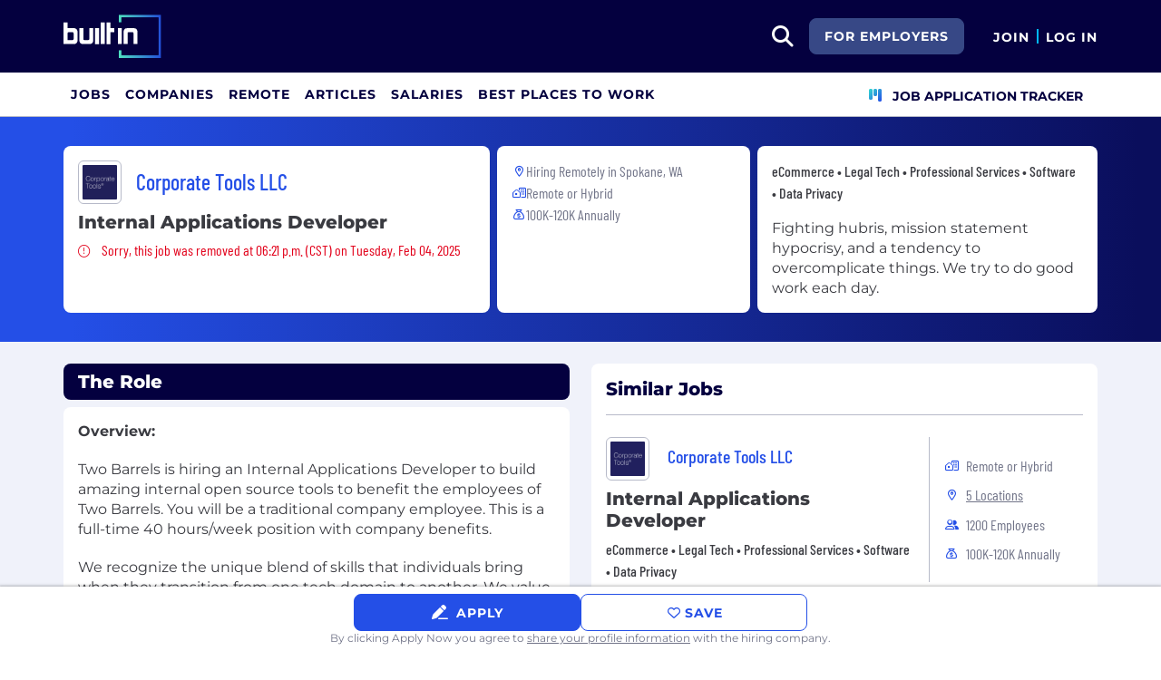

--- FILE ---
content_type: text/html; charset=utf-8
request_url: https://builtin.com/job/internal-applications-developer/2012542
body_size: 17548
content:

<!DOCTYPE html>
<html lang="en">
<head>
    <meta charset="utf-8"/>
    <meta name="viewport" content="width=device-width, initial-scale=1.0"/>
    <meta name="description" content="Corporate Tools LLC is hiring for a Remote Internal Applications Developer in Spokane, WA, USA. Find more details about the job and how to apply at Built In."/>
        <meta name="robots" content="index, follow"/>
    <title>Internal Applications Developer - Corporate Tools LLC | Built In</title>
    <link rel="icon" type="image/x-icon" href="https://static.builtin.com/dist/images/favicon.png">
        <link rel="canonical" href="https://builtin.com/job/internal-applications-developer/2012542"/>
    <link rel="dns-prefetch" href="https://www.googletagmanager.com/">
    <link rel="preload" href="https://static.builtin.com/dist/fonts/barlow-condensed-v12-latin-regular.woff2" as="font"
          type="font/woff2" crossorigin>
    <link rel="preload" href="https://static.builtin.com/dist/fonts/montserrat-v25-latin-regular.woff2" as="font"
          type="font/woff2" crossorigin>
    <link rel="stylesheet" href="https://static.builtin.com/jobs/css/main.bundle.e38a6ce7f690b096f9d6.css">
    <script>
        (function (w, d, s, l, i) {
            w[l] = w[l] || [];
            w[l].push({
                'gtm.start':
                    new Date().getTime(), event: 'gtm.js'
            });
            var f = d.getElementsByTagName(s)[0],
                j = d.createElement(s), dl = l != 'dataLayer' ? '&l=' + l : '';
            j.async = true;
            j.src =
                'https://www.googletagmanager.com/gtm.js?id=' + i + dl;
            f.parentNode.insertBefore(j, f);
        })(window, document, 'script', 'dataLayer', 'GTM-M7NGJ28');
    </script>
    
    <link rel="stylesheet" href="https://static.builtin.com/dist/blaze/blaze.css" media="print"
          onload="this.media='all'">
        <script type="application/ld&#x2B;json">
            {
              "@context": "https://schema.org",
              "@graph": [{"EducationRequirements":{"@type":"EducationalOccupationalCredential","credentialCategory":"Bachelor Degree","@context":"https://schema.org"},"@type":"JobPosting","title":"Internal Applications Developer","description":"<p><b>Overview:</b><br>Two Barrels is hiring an Internal Applications Developer to build amazing internal open source tools to benefit the employees of Two Barrels. You will be a traditional company employee. This is a full-time 40 hours/week position with company benefits.<br>We recognize the unique blend of skills that individuals bring when they transition from one tech domain to another. We value the depth and breadth of knowledge that comes from starting in IT and moving into software development. Such individuals often bring a holistic approach to technology, understanding not just the code but the infrastructure it runs on. We are on the lookout for such an individual to join our dynamic team and help us bridge the worlds of IT and software development.<br>This is a remote or work-wherever-you-want position. Of course, we'd prefer you be around Spokane, Salt Lake, or Austin to have a hub based out of one of our three main offices, but we're open to good talent anywhere in the US.<br><b>Location:</b><br>Remote | Spokane - Austin - SLC | <br><b>Duration:</b><br>Full Time <br><b>Wage:</b><br>$100,000 - $120,000/year <br><b>Responsibilities:</b><br>\n</p><ul>\n<li>Develop and design robust and scalable software solutions using Python and/or Go, with Django or similar</li>\n<li>Take ownership of projects from conception to deployment, ensuring timely delivery and meeting the specified requirements</li>\n<li>Work closely with cross-functional teams, including IT, product management, and other software teams, to ensure seamless integration and alignment with business objectives</li>\n<li>Stay updated with the latest industry trends, technologies, and best practices to bring innovative solutions to the table</li>\n<li>Leverage your IT background to troubleshoot, diagnose, and resolve complex technical issues using software</li>\n<li>Ensure code quality, perform code reviews, and write unit tests to validate functionality against requirements</li>\n<li>Create comprehensive documentation for software designs, technical specifications, and user manuals</li>\n</ul>\n<p> <br><b>Minimum Qualifications:</b><br>\n</p><ul>\n<li>Bachelor's degree in Computer Science, Information Technology, related field or equivalent experience</li>\n<li>Proven experience as a Software Developer, with a strong background in IT</li>\n<li>Proficiency in Python, Ruby and/or Go</li>\n<li>Ability to take on diverse projects and deliver innovative solutions</li>\n<li>Excellent problem-solving skills and a keen eye for detail</li>\n<li>Ability to work on projects solo or with a team</li>\n<li>Strong communication and collaboration skills</li>\n</ul>\n<p> <br><b>Preferred Qualifications:</b><br>\n</p><ul>\n<li>Experience with multiple programming languages outside of Python, Ruby, and Go</li>\n<li>Strong product management skills to self-manage your tasks</li>\n<li>Professional experience working in an Agile environment</li>\n<li>Linux programming experience</li>\n</ul>\n<p> <br><b>Why you might like this job:</b><br>You have worked in IT for a while and have realized that you really like coding, and that you can build some cool tools. You have pushed yourself to build crazy, and sometimes maybe even dumb tools just to see what they can do. You want to work in an environment where you get to do your work without your manager constantly looking over your shoulder. You get to be the even-keeled, go with the flow person that you want to be; you don't need to change your personality just to be at work.<br><b>#BI-Remote</b><br><b>Benefits:</b><br>\n</p><ul>\n<li> Great Wage &amp; Success Meetings with your manager </li>\n<li> Work From Home comfort package &amp; company provided equipment </li>\n<li> 22 days paid time off annually, PLUS 4 paid holidays </li>\n<li> 4% 401k employer matching through Fidelity </li>\n<li> 100% employer-paid medical, dental and vision for employees </li>\n<li> Maternity and Paternity Leave </li>\n<li> Flexible hours </li>\n<li> Coffee shop next door </li>\n<li> Crappy parking? Oh, I mean a cool downtown location for easy public transportation options...</li>\n</ul>\n","directApply":false,"jobLocationType":"TELECOMMUTE","identifier":{"@type":"PropertyValue","name":"Two Barrels LLC","value":"3132304"},"baseSalary":{"@type":"MonetaryAmount","currency":"USD","value":{"@type":"QuantitativeValue","minValue":100000,"maxValue":120000,"unitText":"YEAR"}},"datePosted":"2025-01-23","employmentType":"INTERN","applicantLocationRequirements":{"@type":"Country","name":"USA"},"hiringOrganization":{"@type":"Organization","name":"Two Barrels LLC","sameAs":"https://builtin.com/company/two-barrels-llc","logo":{"@type":"ImageObject","url":"https://builtin.com/sites/www.builtin.com/files/2022-03/2B-circle-black.png","representativeOfPage":true}},"industry":["eCommerce","Legal Tech","Professional Services","Software","Data Privacy"],"jobBenefits":"401(K), 401(K) matching, Company-sponsored outings, Company sponsored family events, Customized development tracks, Dental insurance, Disability insurance, Flexible work schedule, Generous parental leave, Generous PTO, Health insurance, Open door policy, Life insurance, Mean gender pay gap below 10%, Open office floor plan, Paid holidays, Paid industry certifications, Paid sick days, Onsite office parking, Pet insurance, Promote from within, Relocation assistance, Remote work program, Sabbatical, Free snacks and drinks, Team based strategic planning, OKR operational model, Continuing education available during work hours, Unlimited vacation policy, Vision insurance, Mental health benefits, Home-office stipend for remote employees, Hiring practices that promote diversity","jobLocation":{"@type":"Place","address":{"@type":"PostalAddress","addressCountry":"USA","addressLocality":"Spokane","addressRegion":"Washington","postalCode":"99201","streetAddress":"522 W Riverside Ave"},"geo":{"@type":"GeoCoordinates","latitude":47.65726,"longitude":-117.41162}},"validThrough":"2025-02-04T18:21:39+00:00"}]
    }
        </script>

</head>
<body>
<noscript>
    <iframe src="https://www.googletagmanager.com/ns.html?id=GTM-M7NGJ28" height="0" width="0"
            style="display:none;visibility:hidden"></iframe>
</noscript>
    <div id="g_id_onload" data-client_id="941473408521-r82mlse6rh2ar9loff8bgnbqtbp6inrs.apps.googleusercontent.com" data-login_uri="https://accounts.builtin.com/External/OneTap" data-new_user_return_url="https://builtin.com/auth/login?destination=%2Fjob%2Finternal-applications-developer%2F2012542" data-existing_user_return_url="https://builtin.com/auth/login?destination=%2Fjob%2Finternal-applications-developer%2F2012542" data-auto_select="true" data-prompt_parent_id="g_id_onload" style="position: absolute; top: 150px; right: 410px; width: 0; height: 0; z-index: 1001"><div><script src="https://accounts.google.com/gsi/client" async defer></script></div></div>
<header class="header sticky-top">
    <div id="international-header" class="bg-app-primary text-white nav-height d-flex align-items-center" data-site-id="9" data-external-api="https://api.builtin.com"><div class="container d-flex justify-content-between"><div class="d-flex align-items-center"><a href="/"><img class="d-block d-lg-none" src="https://static.builtin.com/dist/images/bi-header-logo.svg" height="32" width="71" alt="Built In Logo" />
                <img class="d-none d-lg-block" src="https://static.builtin.com/dist/images/bi-header-logo.svg" height="48" width="108" alt="Built In Logo" /></a></div>
        <div class="d-flex"><div class="search me-sm" x-data="headerSearch()"><button id="header-search-dropdown" type="button" class="btn h-100 p-xs p-md-sm" data-bs-toggle="dropdown" aria-expanded="false" data-bs-offset="0,0" data-bs-auto-close="outside" aria-label="search button"><i class="fa-solid fa-magnifying-glass fs-md fs-lg-2xl text-white"></i></button>
    <div class="dropdown-menu"><div class="input-group mb-md px-md"><span class="input-group-text bg-white"><i class="fa-solid fa-magnifying-glass fs-xl text-midnight"></i></span>
            <input autofocus type="text" id="header-search-input" name="search jobs input" class="form-control border-start-0" x-model="searchTerm" x-on:input.debounce.100ms="updateCompanies()" x-on:keydown.enter="goToJobSearch" placeholder="Search"></div>
        <div class="bg-gray-01-highlight px-md mb-md"><a :href="jobSearchUrl" x-text="searchTerm + ' In Jobs'"></a></div>
        <template x-for="company in companies"><a :href="company.alias" class="text-decoration-none"><div class="mb-md"><div class="d-flex align-items-center bg-gray-01 mx-md rounded-1 px-md py-sm"><div class="rounded-circle bg-white h-4xl w-4xl d-flex align-items-center justify-content-center" style="flex-basis: auto"><img class="object-fit-contain" loading="lazy" width="42" height="42" alt="Company Photo" :src="company.logo"></div>
                        <div class="ms-lg fill-even"><div x-text="company.title" class="text-midnight fw-semibold"></div>
                            <div x-text="company.industries" class="font-montserrat-button text-uppercase fs-xs"></div></div></div></div></a></template>
        <template x-if="searchTerm.length &gt; 0 &amp;&amp; companies.length === 0"><a class="text-decoration-none" href="/node/add/company"><div class="border border-gray-02 d-flex gap-lg p-md m-md rounded-1 align-items-center"><div class="bg-gray-01 rounded-circle h-4xl w-4xl d-flex align-items-center justify-content-center"><i class="fa-thin fa-rocket-launch fs-2xl"></i></div>
                    <div><div class="fs-xl mb-sm text-midnight fw-semibold">Can't find your company?</div>
                        <div class="fs-sm">Create a company profile.</div></div></div></a></template>
        <div class="d-flex justify-content-center"><a class="d-flex align-items-center" href="/jobs">View All Jobs</a></div></div></div>
            <div class="my-auto me-md d-none d-lg-inline"><a id="for-employers-button" href="https://employers.builtin.com?utm_medium=BIReferral&amp;utm_source=foremployers" target="_blank" class="btn btn-secondary text-white btn-lg me-md fw-bold fs-sm text-uppercase" role="button" aria-disabled="true">
                For Employers
            </a></div><div class="d-flex"><div class="my-auto d-block"><a href="/auth/signup?destination=%2fjob%2finternal-applications-developer%2f2012542" type="button" id="join" class="btn border-0 p-0 text-white fw-bold text-uppercase fs-sm special-link">
                                Join
                            </a></div>
                        <span class="my-auto h-md mx-sm border border-cyan d-block"></span>
                        <div class="my-auto"><a href="/auth/login?destination=%2fjob%2finternal-applications-developer%2f2012542" type="button" id="login" class="btn border-0 p-0 text-white fw-bold text-uppercase fs-sm special-link">
                                Log In
                            </a></div></div></div></div></div>
<nav class="navbar navbar-expand-lg d-none d-lg-block bg-white p-0 border-bottom border-gray-02"><div class="container-fluid"><div class="navbar-collapse" id="main_nav"><nav class="container" role="navigation"><ul class="navbar-nav d-flex gap-lg" role="menu"><li class="nav-item fs-lg" role="menuitem"><a class="nav-link top-nav-item text-nowrap text-app-primary text-uppercase py-md h-3xl font-montserrat-button" href="/jobs" builtin-toggle="dropdown">Jobs</a></li><li class="nav-item fs-lg" role="menuitem"><a class="nav-link top-nav-item text-nowrap text-app-primary text-uppercase py-md h-3xl font-montserrat-button" href="/companies" builtin-toggle="dropdown">Companies</a></li><li class="nav-item fs-lg" role="menuitem"><a class="nav-link top-nav-item text-nowrap text-app-primary text-uppercase py-md h-3xl font-montserrat-button" href="/jobs/remote" builtin-toggle="dropdown">Remote</a></li><li class="nav-item fs-lg" role="menuitem"><a class="nav-link top-nav-item text-nowrap text-app-primary text-uppercase py-md h-3xl font-montserrat-button" href="/tech-topics" builtin-toggle="dropdown">Articles</a></li><li class="nav-item fs-lg" role="menuitem"><a class="nav-link top-nav-item text-nowrap text-app-primary text-uppercase py-md h-3xl font-montserrat-button" href="/salaries" builtin-toggle="dropdown">Salaries</a></li><li class="nav-item fs-lg" role="menuitem"><a class="nav-link top-nav-item text-nowrap text-app-primary text-uppercase py-md h-3xl font-montserrat-button" href="https://builtin.com/awards/us/2026/best-places-to-work" builtin-toggle="dropdown">Best Places To Work</a></li><li class="nav-item fs-lg ms-auto h-3xl underline-title" role="menuitem"><div class="nav-link d-flex align-items-center top-nav-item text-nowrap text-app-primary text-uppercase py-md h-3xl fw-bold"><a class="nav-link top-nav-item text-nowrap text-app-primary text-uppercase py-md h-3xl fw-bold fs-sm" onclick="bix.eventTracking.logBuiltinTrackEvent(&#x27;click_nav_apptracker&#x27;, {});" href="/auth/login?destination=%2fhome%23application-tracker-section"><i class="fa-solid fa-chart-kanban fs-md text-pink me-sm chart-kanban-icon"></i>
                                    Job Application Tracker
                                </a></div></li></ul></nav></div></div></nav>
</header>
<div>
    <main role="main">
        

<div x-data="jobPost">
    <div class="job-post-item bg-gray-01" id="3132304">

<div class="match-background py-xl">
    <div class="container">
        <div class="row g-sm">
            <div class="col-12 col-lg-5">
                <div class="bg-white rounded-3 p-md position-relative h-100">
                    <div class="mb-sm d-inline-flex align-items-center">
                        <a href="/company/corporate-tools-llc/teams" target="_blank">
                            <picture class="d-inline-block">
                                <img src="https://cdn.builtin.com/cdn-cgi/image/f=auto,fit=scale-down,w=200,h=200/sites/www.builtin.com/files/2026-01/Screenshot%202026-01-07%20at%2012.06.52%E2%80%AFPM_0.png" alt="https://cdn.builtin.com/cdn-cgi/image/f=auto,fit=scale-down,w=200,h=200/sites/www.builtin.com/files/2026-01/Screenshot%202026-01-07%20at%2012.06.52%E2%80%AFPM_0.png Logo" height="48" width="48" class="p-xs rounded-2 border border-gray-02 me-md img-default object-fit-contain"/>
                            </picture>
                        </a>
                        <a href="/company/corporate-tools-llc/teams" target="_blank" class="hover-underline text-pretty-blue font-barlow fw-medium fs-2xl">
                            <h2 class="text-pretty-blue m-0">Corporate Tools LLC</h2>
                        </a>
                    </div>
                    <h1 class="fw-extrabold fs-xl mb-sm">
                        <span class="mb-0">Internal Applications Developer</span>
                    </h1>
                    <div class="mb-sm">
                        <i class="fa-light text-lava fa-exclamation-circle me-sm fs-sm" aria-hidden="true" title="Sorry, this job was removed"></i>
                        <span class="font-barlow text-lava fs-md fw-regular">Sorry, this job was removed at 06:21 p.m. (CST) on Tuesday, Feb 04, 2025</span>
                    </div>
                </div>
            </div>
            <div class="col-12 col-lg-3">
                <div class="d-flex flex-column gap-sm bg-white rounded-3 p-md position-relative h-100">
                    <div class="d-flex flex-wrap gap-sm">
                    </div>
                    <div>
                        <div class="d-flex align-items-start gap-sm">
                            <div class="d-flex justify-content-center align-items-center h-lg min-w-md">
                                <i class="fa-regular fa-location-dot fs-xs text-pretty-blue" aria-hidden="true"></i>
                            </div>
                            <div class="font-barlow text-gray-03 position-relative">
                                <span>Hiring Remotely in </span>
                                <span>Spokane, WA</span>
                            </div>
                        </div>
                    </div>
                        <div class="d-flex gap-md">
                            <div class="d-flex align-items-start gap-sm">
                                <div class="d-flex justify-content-center align-items-center h-lg min-w-md">
                                    <i class="fa-regular fa-house-building fs-xs text-pretty-blue"
                                       aria-hidden="true"></i>
                                </div>
                                <span class="font-barlow text-gray-03">Remote or Hybrid</span>
                            </div>
                        </div>
                    <div class="d-flex align-items-start gap-sm">
                        <div class="d-flex justify-content-center align-items-center h-lg min-w-md">
                            <i class="fa-regular fa-sack-dollar fs-xs text-pretty-blue" aria-hidden="true"></i>
                        </div>
                        <span class="font-barlow text-gray-03">100K-120K Annually</span>
                    </div>
                </div>
            </div>
            <div class="col-12 col-lg-4">
                <div class="bg-white rounded-3 p-md h-100">
                    <div class="font-barlow fw-medium mb-md">eCommerce &#x2022; Legal Tech &#x2022; Professional Services &#x2022; Software &#x2022; Data Privacy</div>
                    <div class="fs-md fw-regular">Fighting hubris, mission statement hypocrisy, and a tendency to overcomplicate things. We try to do good work each day.&#xD;&#xA;</div>
                </div>
            </div>
        </div>
    </div>
</div>
<div class="container py-lg">
    <div class="row gx-lg mb-xl">
        <div class="col-12 col-lg-6 mb-sm mb-lg-0">
            <div class="bg-midnight text-white rounded-3 mb-sm px-md py-sm fs-xl fw-extrabold">The Role</div>
            <div class="bg-white rounded-3 p-md mb-sm overflow-hidden position-relative" :class="jobExpanded || !bodyTooLarge(3132304) ? 'full-size' : 'small-size'">
                <div x-ref="job-post-body-3132304" id="job-post-body-3132304" class="fs-md fw-regular mb-md html-parsed-content"><p><b>Overview:</b><br>Two Barrels is hiring an Internal Applications Developer to build amazing internal open source tools to benefit the employees of Two Barrels. You will be a traditional company employee. This is a full-time 40 hours/week position with company benefits.<br>We recognize the unique blend of skills that individuals bring when they transition from one tech domain to another. We value the depth and breadth of knowledge that comes from starting in IT and moving into software development. Such individuals often bring a holistic approach to technology, understanding not just the code but the infrastructure it runs on. We are on the lookout for such an individual to join our dynamic team and help us bridge the worlds of IT and software development.<br>This is a remote or work-wherever-you-want position. Of course, we'd prefer you be around Spokane, Salt Lake, or Austin to have a hub based out of one of our three main offices, but we're open to good talent anywhere in the US.<br><b>Location:</b><br>Remote | Spokane - Austin - SLC | <br><b>Duration:</b><br>Full Time <br><b>Wage:</b><br>$100,000 - $120,000/year <br><b>Responsibilities:</b><br>
</p><ul>
<li>Develop and design robust and scalable software solutions using Python and/or Go, with Django or similar</li>
<li>Take ownership of projects from conception to deployment, ensuring timely delivery and meeting the specified requirements</li>
<li>Work closely with cross-functional teams, including IT, product management, and other software teams, to ensure seamless integration and alignment with business objectives</li>
<li>Stay updated with the latest industry trends, technologies, and best practices to bring innovative solutions to the table</li>
<li>Leverage your IT background to troubleshoot, diagnose, and resolve complex technical issues using software</li>
<li>Ensure code quality, perform code reviews, and write unit tests to validate functionality against requirements</li>
<li>Create comprehensive documentation for software designs, technical specifications, and user manuals</li>
</ul>
<p> <br><b>Minimum Qualifications:</b><br>
</p><ul>
<li>Bachelor's degree in Computer Science, Information Technology, related field or equivalent experience</li>
<li>Proven experience as a Software Developer, with a strong background in IT</li>
<li>Proficiency in Python, Ruby and/or Go</li>
<li>Ability to take on diverse projects and deliver innovative solutions</li>
<li>Excellent problem-solving skills and a keen eye for detail</li>
<li>Ability to work on projects solo or with a team</li>
<li>Strong communication and collaboration skills</li>
</ul>
<p> <br><b>Preferred Qualifications:</b><br>
</p><ul>
<li>Experience with multiple programming languages outside of Python, Ruby, and Go</li>
<li>Strong product management skills to self-manage your tasks</li>
<li>Professional experience working in an Agile environment</li>
<li>Linux programming experience</li>
</ul>
<p> <br><b>Why you might like this job:</b><br>You have worked in IT for a while and have realized that you really like coding, and that you can build some cool tools. You have pushed yourself to build crazy, and sometimes maybe even dumb tools just to see what they can do. You want to work in an environment where you get to do your work without your manager constantly looking over your shoulder. You get to be the even-keeled, go with the flow person that you want to be; you don't need to change your personality just to be at work.<br><b>#BI-Remote</b><br><b>Benefits:</b><br>
</p><ul>
<li> Great Wage &amp; Success Meetings with your manager </li>
<li> Work From Home comfort package &amp; company provided equipment </li>
<li> 22 days paid time off annually, PLUS 4 paid holidays </li>
<li> 4% 401k employer matching through Fidelity </li>
<li> 100% employer-paid medical, dental and vision for employees </li>
<li> Maternity and Paternity Leave </li>
<li> Flexible hours </li>
<li> Coffee shop next door </li>
<li> Crappy parking? Oh, I mean a cool downtown location for easy public transportation options...</li>
</ul>
</div>
                <button @click="toggleJobExpanded"
                        type="button"
                        class="btn show-more-button position-absolute bottom-0 start-0 w-100 h-6xl d-flex align-items-end pb-lg justify-content-center gap-xs rounded-0 border-0"
                        :class="bodyTooLarge(3132304) && !jobExpanded ? 'd-block' : 'd-none'"
                        aria-label="Expand Full Description"
                        :tabindex="0">
                    <span class="text-decoration-underline">Read Full Description</span>
                    <i class="fa-regular fa-chevron-down fs-sm" aria-hidden="true"></i>
                </button>
            </div>
            <div class="team-saying bg-white rounded-3 p-md mb-sm full-size" x-data="teamSaying"><div class="mb-0 mb-md"><div class="d-flex flex-wrap justify-content-between align-items-lg-end gap-sm "><div class="fs-md-xl fs-sm"><h2 class="m-0 fw-extrabold text-midnight text-capitalize fs-2xl text-transform-unset">What the Team is Saying</h2></div></div></div>
        <div class="what-team-says-container"><div class="slides-container"><template x-if="activeCompanyTeamSayingTab === 1"><div class="row mx-0 slide-container rounded-3 overflow-hidden elevated-1"><div class="col-lg-4 gradient-blueberry-inverse py-lg-3xl p-lg order-lg-1 order-2"><div class="d-flex flex-lg-column flex-row gap-lg-lg gap-md"><div class="d-flex h-lg-6xl h-5xl w-lg-6xl w-5xl rounded-circle elevated-1 mx-lg-auto mx-0 overflow-hidden flex-shrink-0"><img alt="Person1" src="https://cdn.builtin.com/cdn-cgi/image/f=auto,fit=cover,w=240,h=240/sites/www.builtin.com/files/2022-05/JasonC.jpg" loading="lazy" /></div><div class="my-lg-0 my-auto p-md-0"><div class="fw-extrabold fs-sm text-white mb-xs text-lg-center">Jason</div>
                                                <div class="fs-xs fw-medium text-white h-lg-3xl text-lg-center">Software Engineer</div></div></div></div>
                                    <div class="col-lg-8 d-flex align-items-center justify-content-between h-100 my-auto position-relative text-midnight font-barlow fw-medium py-lg-3xl p-lg order-lg-2 order-1 fs-xl"><span class="review-container">“The culture, at Corporate Tools, is unlike any other businesses around. Everyone is so warm and welcoming, and there are constant events or get-togethers that bring teams or groups together. &quot;Work hard, play hard&quot; is definitely the motto around here. “</span>
                                        <span class="btn-next cursor-pointer d-none d-xl-block text-primary" @click="nextCompanyTeamSayingTab(false)"><i class="fa-solid fa-angles-right fs-2xl"></i></span></div></div></template><template x-if="activeCompanyTeamSayingTab === 2"><div class="row mx-0 slide-container rounded-3 overflow-hidden elevated-1"><div class="col-lg-4 gradient-blueberry-inverse py-lg-3xl p-lg order-lg-1 order-2"><div class="d-flex flex-lg-column flex-row gap-lg-lg gap-md"><div class="d-flex h-lg-6xl h-5xl w-lg-6xl w-5xl rounded-circle elevated-1 mx-lg-auto mx-0 overflow-hidden flex-shrink-0"><img alt="Person1" src="https://cdn.builtin.com/cdn-cgi/image/f=auto,fit=cover,w=240,h=240/sites/www.builtin.com/files/2022-04/JoshuaS.jpg" loading="lazy" /></div><div class="my-lg-0 my-auto p-md-0"><div class="fw-extrabold fs-sm text-white mb-xs text-lg-center">Joshua Stubb</div>
                                                <div class="fs-xs fw-medium text-white h-lg-3xl text-lg-center">Front End Web Developer </div></div></div></div>
                                    <div class="col-lg-8 d-flex align-items-center justify-content-between h-100 my-auto position-relative text-midnight font-barlow fw-medium py-lg-3xl p-lg order-lg-2 order-1 fs-xl"><span class="review-container">“Get your work done and don&#x27;t worry about the odd hour here or there when something comes up. Life is unpredictable. Life is complicated. My life outside of work is understood to have value to me and there&#x27;s never been any pushback when life steps in with a To-Do list. There&#x27;s a great relief in this kind of work-life balance.“</span>
                                        <span class="btn-next cursor-pointer d-none d-xl-block text-primary" @click="nextCompanyTeamSayingTab(false)"><i class="fa-solid fa-angles-right fs-2xl"></i></span></div></div></template><template x-if="activeCompanyTeamSayingTab === 3"><div class="row mx-0 slide-container rounded-3 overflow-hidden elevated-1"><div class="col-lg-4 gradient-blueberry-inverse py-lg-3xl p-lg order-lg-1 order-2"><div class="d-flex flex-lg-column flex-row gap-lg-lg gap-md"><div class="d-flex h-lg-6xl h-5xl w-lg-6xl w-5xl rounded-circle elevated-1 mx-lg-auto mx-0 overflow-hidden flex-shrink-0"><img alt="Person1" src="https://cdn.builtin.com/cdn-cgi/image/f=auto,fit=cover,w=240,h=240/sites/www.builtin.com/files/2025-06/eb745dac-a019-4da5-9abf-393636acb165_0.png" loading="lazy" /></div><div class="my-lg-0 my-auto p-md-0"><div class="fw-extrabold fs-sm text-white mb-xs text-lg-center">Vanessa Sickles</div>
                                                <div class="fs-xs fw-medium text-white h-lg-3xl text-lg-center">Front-End Web Developer</div></div></div></div>
                                    <div class="col-lg-8 d-flex align-items-center justify-content-between h-100 my-auto position-relative text-midnight font-barlow fw-medium py-lg-3xl p-lg order-lg-2 order-1 fs-xl"><span class="review-container">“Corporate Tools gives me the agency and opportunity to use and apply my skills in ways that best help the team. They value my expertise as an experienced professional and let me make decisions about my own work and growth. They are always available for questions and training, making it easy to expand and develop my skillset!“</span>
                                        <span class="btn-next cursor-pointer d-none d-xl-block text-primary" @click="nextCompanyTeamSayingTab(false)"><i class="fa-solid fa-angles-right fs-2xl"></i></span></div></div></template><template x-if="activeCompanyTeamSayingTab === 4"><div class="row mx-0 slide-container rounded-3 overflow-hidden elevated-1"><div class="col-lg-4 gradient-blueberry-inverse py-lg-3xl p-lg order-lg-1 order-2"><div class="d-flex flex-lg-column flex-row gap-lg-lg gap-md"><div class="d-flex h-lg-6xl h-5xl w-lg-6xl w-5xl rounded-circle elevated-1 mx-lg-auto mx-0 overflow-hidden flex-shrink-0"><img alt="Person1" src="https://cdn.builtin.com/cdn-cgi/image/f=auto,fit=cover,w=240,h=240/sites/www.builtin.com/files/2022-04/JoshG-700x700.jpg" loading="lazy" /></div><div class="my-lg-0 my-auto p-md-0"><div class="fw-extrabold fs-sm text-white mb-xs text-lg-center">Josh Groeschl </div>
                                                <div class="fs-xs fw-medium text-white h-lg-3xl text-lg-center">Software Developer </div></div></div></div>
                                    <div class="col-lg-8 d-flex align-items-center justify-content-between h-100 my-auto position-relative text-midnight font-barlow fw-medium py-lg-3xl p-lg order-lg-2 order-1 fs-xl"><span class="review-container">“Our technical challenges are vast, between keeping payment systems running, public API&#x27;s refreshed, &amp; core applications running whilst fixing bugs/attempting to work on features.&#xD;&#xA;&#xD;&#xA;A large component is picking apart the aspects that need to be updated which requires reverse engineering to establish how fundamental these aspects of the system work.“</span>
                                        <span class="btn-next cursor-pointer d-none d-xl-block text-primary" @click="nextCompanyTeamSayingTab(false)"><i class="fa-solid fa-angles-right fs-2xl"></i></span></div></div></template><template x-if="activeCompanyTeamSayingTab === 5"><div class="row mx-0 slide-container rounded-3 overflow-hidden elevated-1"><div class="col-lg-4 gradient-blueberry-inverse py-lg-3xl p-lg order-lg-1 order-2"><div class="d-flex flex-lg-column flex-row gap-lg-lg gap-md"><div class="d-flex h-lg-6xl h-5xl w-lg-6xl w-5xl rounded-circle elevated-1 mx-lg-auto mx-0 overflow-hidden flex-shrink-0"><img alt="Person1" src="https://cdn.builtin.com/cdn-cgi/image/f=auto,fit=cover,w=240,h=240/sites/www.builtin.com/files/2025-06/eb745dac-a019-4da5-9abf-393636acb165_2.png" loading="lazy" /></div><div class="my-lg-0 my-auto p-md-0"><div class="fw-extrabold fs-sm text-white mb-xs text-lg-center">Hank </div>
                                                <div class="fs-xs fw-medium text-white h-lg-3xl text-lg-center">Dumpster Fire Fighter</div></div></div></div>
                                    <div class="col-lg-8 d-flex align-items-center justify-content-between h-100 my-auto position-relative text-midnight font-barlow fw-medium py-lg-3xl p-lg order-lg-2 order-1 fs-xl"><span class="review-container">“Do Good Work. Let&#x27;s see where it goes.“</span>
                                        <span class="btn-next cursor-pointer d-none d-xl-block text-primary" @click="nextCompanyTeamSayingTab(true)"><i class="fa-solid fa-angles-right fs-2xl"></i></span></div></div></template></div>
            <div class="slide-indicator-container d-flex align-items-center mt-lg overflow-auto"><div class="me-md rounded-circle p-xs border border-3 border-transparent employee-review" role="button" @click="activeCompanyTeamSayingTab = 1" :class="{&#x27;border-pretty-blue&#x27;: activeCompanyTeamSayingTab === 1 }" aria-label="Reviewer toggle"><img class="h-3xl w-3xl rounded-circle" alt="Jason" src="https://cdn.builtin.com/cdn-cgi/image/f=auto,fit=cover,w=96,h=96/sites/www.builtin.com/files/2022-05/JasonC.jpg" loading="lazy" /></div><div class="me-md rounded-circle p-xs border border-3 border-transparent employee-review" role="button" @click="activeCompanyTeamSayingTab = 2" :class="{&#x27;border-pretty-blue&#x27;: activeCompanyTeamSayingTab === 2 }" aria-label="Reviewer toggle"><img class="h-3xl w-3xl rounded-circle" alt="Joshua Stubb" src="https://cdn.builtin.com/cdn-cgi/image/f=auto,fit=cover,w=96,h=96/sites/www.builtin.com/files/2022-04/JoshuaS.jpg" loading="lazy" /></div><div class="me-md rounded-circle p-xs border border-3 border-transparent employee-review" role="button" @click="activeCompanyTeamSayingTab = 3" :class="{&#x27;border-pretty-blue&#x27;: activeCompanyTeamSayingTab === 3 }" aria-label="Reviewer toggle"><img class="h-3xl w-3xl rounded-circle" alt="Vanessa Sickles" src="https://cdn.builtin.com/cdn-cgi/image/f=auto,fit=cover,w=96,h=96/sites/www.builtin.com/files/2025-06/eb745dac-a019-4da5-9abf-393636acb165_0.png" loading="lazy" /></div><div class="me-md rounded-circle p-xs border border-3 border-transparent employee-review" role="button" @click="activeCompanyTeamSayingTab = 4" :class="{&#x27;border-pretty-blue&#x27;: activeCompanyTeamSayingTab === 4 }" aria-label="Reviewer toggle"><img class="h-3xl w-3xl rounded-circle" alt="Josh Groeschl " src="https://cdn.builtin.com/cdn-cgi/image/f=auto,fit=cover,w=96,h=96/sites/www.builtin.com/files/2022-04/JoshG-700x700.jpg" loading="lazy" /></div><div class="me-md rounded-circle p-xs border border-3 border-transparent employee-review" role="button" @click="activeCompanyTeamSayingTab = 5" :class="{&#x27;border-pretty-blue&#x27;: activeCompanyTeamSayingTab === 5 }" aria-label="Reviewer toggle"><img class="h-3xl w-3xl rounded-circle" alt="Hank " src="https://cdn.builtin.com/cdn-cgi/image/f=auto,fit=cover,w=96,h=96/sites/www.builtin.com/files/2025-06/eb745dac-a019-4da5-9abf-393636acb165_2.png" loading="lazy" /></div></div></div></div>
            <div class="row mt-xl font-Montserrat d-none d-lg-block"><div class="mb-sm"><a href="/company/corporate-tools-llc/jobs" class="fs-md" :tabindex="0" target="_blank"><i class="fa-regular fa-briefcase-blank" aria-hidden="true"></i>
            <span class="ms-xs d-inline-block text-decoration-underline">View all jobs at Corporate Tools LLC</span></a></div>
    <div class="mb-sm"><a href="/company/corporate-tools-llc" class="fs-md" :tabindex="0" target="_blank"><i class="fa-regular fa-chart-tree-map" aria-hidden="true"></i>
            <span class="ms-xs d-inline-block text-decoration-underline">View Corporate Tools LLC Profile</span></a></div>
    <div x-data="reportJobModal"><a type="button" @click="openJobReportModal" class="fs-md" :tabindex="0" aria-label="Report Job"><i class="fa-regular fa-flag" aria-hidden="true"></i>
            <span class="ms-xs d-inline-block text-decoration-underline">Report Job</span></a></div></div>
        </div>
        <div class="col-12 col-lg-6">
                <div class="jobs-at-similar-companies-container bg-white rounded-3 p-md mb-sm full-size">
                    <div class="mb-0 mb-md"><div class="d-flex flex-wrap justify-content-between align-items-lg-end gap-sm mb-sm "><div class="fs-md-xl fs-sm"><h2 class="m-0 fw-extrabold text-midnight  fs-md fs-md-xl text-transform-unset">Similar Jobs</h2></div></div></div>
                    <div class="jobs-at-similar-companies d-flex flex-column gap-sm">
                            <div class="job-unbounded-responsive saved-item-7166768 mb-lg border-top border-gray-02 pt-lg position-relative" type="button"><div id="main" class="row"><a href="/job/internal-applications-developer/7166768" class="stretched-link"></a>
        <div class="col-12 col-md-8 position-relative"><a href="/company/corporate-tools-llc" class="mb-sm d-inline-flex align-items-center position-relative z-1 "><h2 class="font-barlow fs-md fs-xl-xl d-inline-block text-pretty-blue m-0"><picture class="d-inline-block"><img src="https://cdn.builtin.com/cdn-cgi/image/f=auto,fit=scale-down,w=200,h=200/sites/www.builtin.com/files/2025-06/eb745dac-a019-4da5-9abf-393636acb165.png" alt="Corporate Tools LLC Logo" height="48" width="48" class="p-xs rounded-2 border border-gray-02 me-md min-h-3xl" /></picture>
                    <span class="fw-medium d-inline-block">Corporate Tools LLC</span></h2></a>
            <h3 class="fw-extrabold fs-md fs-xl-xl mb-sm position-relative z-1"><a href="/job/internal-applications-developer/7166768" class="mb-0 position-relative">Internal Applications Developer</a></h3><div class="font-barlow fw-medium d-sm-none d-md-block">eCommerce &#x2022; Legal Tech &#x2022; Professional Services &#x2022; Software &#x2022; Data Privacy</div></div>
        <div class="col-12 col-md-4 attribute-section d-flex align-items-center"><div><div class="d-flex gap-md mb-xs mb-md-sm"><div class="d-flex align-items-center"><div class="w-md d-flex justify-content-center align-items-center me-sm"><i class="fa-regular fa-house-building fs-xs text-pretty-blue"></i></div>
                                <span class="font-barlow text-gray-03">Remote or Hybrid</span></div></div><div class="d-flex align-items-center mb-xs mb-md-sm"><div class="w-md d-flex justify-content-center align-items-center me-sm"><i class="fa-regular fa-location-dot fs-xs text-pretty-blue"></i></div>
                        <div><span class="font-barlow text-gray-03 text-decoration-underline z-1 cursor-pointer" data-bs-toggle="tooltip" data-bs-placement="bottom" data-bs-html="true" role="tooltip" aria-label="Job locations" data-bs-title="&lt;div class=&#x27;text-truncate&#x27;&gt;USA&lt;/div&gt;&lt;div class=&#x27;text-truncate&#x27;&gt;Austin, TX, USA&lt;/div&gt;&lt;div class=&#x27;text-truncate&#x27;&gt;Spokane, WA, USA&lt;/div&gt;&lt;div class=&#x27;text-truncate&#x27;&gt;Post Falls, ID, USA&lt;/div&gt;&lt;div class=&#x27;text-truncate&#x27;&gt;Salt Lake City, UT, USA&lt;/div&gt;">5 Locations
                                </span></div></div><div class="d-flex align-items-center mb-xs mb-md-sm"><div class="w-md d-flex justify-content-center align-items-center me-sm"><i class="fa-regular fa-user-group fs-xs text-pretty-blue"></i></div>
                        <span class="font-barlow text-gray-03">1200 Employees</span></div><div class="d-flex align-items-center"><div class="w-md d-flex justify-content-center align-items-center me-sm"><i class="fa-regular fa-sack-dollar fs-xs text-pretty-blue"></i></div>
                        <span class="font-barlow text-gray-03">100K-120K Annually</span></div></div></div></div></div>
                            <div class="job-unbounded-responsive saved-item-7227066 mb-lg border-top border-gray-02 pt-lg position-relative" type="button"><div id="main" class="row"><a href="/job/ui-ux-designer/7227066" class="stretched-link"></a>
        <div class="col-12 col-md-8 position-relative"><a href="/company/corporate-tools-llc" class="mb-sm d-inline-flex align-items-center position-relative z-1 "><h2 class="font-barlow fs-md fs-xl-xl d-inline-block text-pretty-blue m-0"><picture class="d-inline-block"><img src="https://cdn.builtin.com/cdn-cgi/image/f=auto,fit=scale-down,w=200,h=200/sites/www.builtin.com/files/2025-06/eb745dac-a019-4da5-9abf-393636acb165.png" alt="Corporate Tools LLC Logo" height="48" width="48" class="p-xs rounded-2 border border-gray-02 me-md min-h-3xl" /></picture>
                    <span class="fw-medium d-inline-block">Corporate Tools LLC</span></h2></a>
            <h3 class="fw-extrabold fs-md fs-xl-xl mb-sm position-relative z-1"><a href="/job/ui-ux-designer/7227066" class="mb-0 position-relative">User Experience Designer</a></h3><div class="font-barlow fw-medium d-sm-none d-md-block">eCommerce &#x2022; Legal Tech &#x2022; Professional Services &#x2022; Software &#x2022; Data Privacy</div></div>
        <div class="col-12 col-md-4 attribute-section d-flex align-items-center"><div><div class="d-flex gap-md mb-xs mb-md-sm"><div class="d-flex align-items-center"><div class="w-md d-flex justify-content-center align-items-center me-sm"><i class="fa-regular fa-house-building fs-xs text-pretty-blue"></i></div>
                                <span class="font-barlow text-gray-03">Remote or Hybrid</span></div></div><div class="d-flex align-items-center mb-xs mb-md-sm"><div class="w-md d-flex justify-content-center align-items-center me-sm"><i class="fa-regular fa-location-dot fs-xs text-pretty-blue"></i></div>
                        <div><span class="font-barlow text-gray-03 text-decoration-underline z-1 cursor-pointer" data-bs-toggle="tooltip" data-bs-placement="bottom" data-bs-html="true" role="tooltip" aria-label="Job locations" data-bs-title="&lt;div class=&#x27;text-truncate&#x27;&gt;USA&lt;/div&gt;&lt;div class=&#x27;text-truncate&#x27;&gt;Austin, TX, USA&lt;/div&gt;&lt;div class=&#x27;text-truncate&#x27;&gt;Spokane, WA, USA&lt;/div&gt;&lt;div class=&#x27;text-truncate&#x27;&gt;Post Falls, ID, USA&lt;/div&gt;&lt;div class=&#x27;text-truncate&#x27;&gt;Salt Lake City, UT, USA&lt;/div&gt;">5 Locations
                                </span></div></div><div class="d-flex align-items-center mb-xs mb-md-sm"><div class="w-md d-flex justify-content-center align-items-center me-sm"><i class="fa-regular fa-user-group fs-xs text-pretty-blue"></i></div>
                        <span class="font-barlow text-gray-03">1200 Employees</span></div><div class="d-flex align-items-center"><div class="w-md d-flex justify-content-center align-items-center me-sm"><i class="fa-regular fa-sack-dollar fs-xs text-pretty-blue"></i></div>
                        <span class="font-barlow text-gray-03">100K-100K Annually</span></div></div></div></div></div>
                            <div class="job-unbounded-responsive saved-item-7166725 mb-lg border-top border-gray-02 pt-lg position-relative" type="button"><div id="main" class="row"><a href="/job/senior-data-engineer/7166725" class="stretched-link"></a>
        <div class="col-12 col-md-8 position-relative"><a href="/company/corporate-tools-llc" class="mb-sm d-inline-flex align-items-center position-relative z-1 "><h2 class="font-barlow fs-md fs-xl-xl d-inline-block text-pretty-blue m-0"><picture class="d-inline-block"><img src="https://cdn.builtin.com/cdn-cgi/image/f=auto,fit=scale-down,w=200,h=200/sites/www.builtin.com/files/2025-06/eb745dac-a019-4da5-9abf-393636acb165.png" alt="Corporate Tools LLC Logo" height="48" width="48" class="p-xs rounded-2 border border-gray-02 me-md min-h-3xl" /></picture>
                    <span class="fw-medium d-inline-block">Corporate Tools LLC</span></h2></a>
            <h3 class="fw-extrabold fs-md fs-xl-xl mb-sm position-relative z-1"><a href="/job/senior-data-engineer/7166725" class="mb-0 position-relative">Senior Data Engineer</a></h3><div class="font-barlow fw-medium d-sm-none d-md-block">eCommerce &#x2022; Legal Tech &#x2022; Professional Services &#x2022; Software &#x2022; Data Privacy</div></div>
        <div class="col-12 col-md-4 attribute-section d-flex align-items-center"><div><div class="d-flex gap-md mb-xs mb-md-sm"><div class="d-flex align-items-center"><div class="w-md d-flex justify-content-center align-items-center me-sm"><i class="fa-regular fa-house-building fs-xs text-pretty-blue"></i></div>
                                <span class="font-barlow text-gray-03">Remote or Hybrid</span></div></div><div class="d-flex align-items-center mb-xs mb-md-sm"><div class="w-md d-flex justify-content-center align-items-center me-sm"><i class="fa-regular fa-location-dot fs-xs text-pretty-blue"></i></div>
                        <div><span class="font-barlow text-gray-03 text-decoration-underline z-1 cursor-pointer" data-bs-toggle="tooltip" data-bs-placement="bottom" data-bs-html="true" role="tooltip" aria-label="Job locations" data-bs-title="&lt;div class=&#x27;text-truncate&#x27;&gt;USA&lt;/div&gt;&lt;div class=&#x27;text-truncate&#x27;&gt;Austin, TX, USA&lt;/div&gt;&lt;div class=&#x27;text-truncate&#x27;&gt;Spokane, WA, USA&lt;/div&gt;&lt;div class=&#x27;text-truncate&#x27;&gt;Post Falls, ID, USA&lt;/div&gt;&lt;div class=&#x27;text-truncate&#x27;&gt;Salt Lake City, UT, USA&lt;/div&gt;">5 Locations
                                </span></div></div><div class="d-flex align-items-center mb-xs mb-md-sm"><div class="w-md d-flex justify-content-center align-items-center me-sm"><i class="fa-regular fa-user-group fs-xs text-pretty-blue"></i></div>
                        <span class="font-barlow text-gray-03">1200 Employees</span></div><div class="d-flex align-items-center"><div class="w-md d-flex justify-content-center align-items-center me-sm"><i class="fa-regular fa-sack-dollar fs-xs text-pretty-blue"></i></div>
                        <span class="font-barlow text-gray-03">150K-150K Annually</span></div></div></div></div></div>
                            <div class="job-unbounded-responsive saved-item-7383352 border-top border-gray-02 pt-lg position-relative" type="button"><div id="main" class="row"><a href="/job/youtube-channel-manager/7383352" class="stretched-link"></a>
        <div class="col-12 col-md-8 position-relative"><a href="/company/corporate-tools-llc" class="mb-sm d-inline-flex align-items-center position-relative z-1 "><h2 class="font-barlow fs-md fs-xl-xl d-inline-block text-pretty-blue m-0"><picture class="d-inline-block"><img src="https://cdn.builtin.com/cdn-cgi/image/f=auto,fit=scale-down,w=200,h=200/sites/www.builtin.com/files/2025-06/eb745dac-a019-4da5-9abf-393636acb165.png" alt="Corporate Tools LLC Logo" height="48" width="48" class="p-xs rounded-2 border border-gray-02 me-md min-h-3xl" /></picture>
                    <span class="fw-medium d-inline-block">Corporate Tools LLC</span></h2></a>
            <h3 class="fw-extrabold fs-md fs-xl-xl mb-sm position-relative z-1"><a href="/job/youtube-channel-manager/7383352" class="mb-0 position-relative">YouTube Channel Manager</a></h3><div class="font-barlow fw-medium d-sm-none d-md-block">eCommerce &#x2022; Legal Tech &#x2022; Professional Services &#x2022; Software &#x2022; Data Privacy</div></div>
        <div class="col-12 col-md-4 attribute-section d-flex align-items-center"><div><div class="d-flex gap-md mb-xs mb-md-sm"><div class="d-flex align-items-center"><div class="w-md d-flex justify-content-center align-items-center me-sm"><i class="fa-regular fa-house-building fs-xs text-pretty-blue"></i></div>
                                <span class="font-barlow text-gray-03">Remote or Hybrid</span></div></div><div class="d-flex align-items-center mb-xs mb-md-sm"><div class="w-md d-flex justify-content-center align-items-center me-sm"><i class="fa-regular fa-location-dot fs-xs text-pretty-blue"></i></div>
                        <div><span class="font-barlow text-gray-03 text-decoration-underline z-1 cursor-pointer" data-bs-toggle="tooltip" data-bs-placement="bottom" data-bs-html="true" role="tooltip" aria-label="Job locations" data-bs-title="&lt;div class=&#x27;text-truncate&#x27;&gt;USA&lt;/div&gt;&lt;div class=&#x27;text-truncate&#x27;&gt;Austin, TX, USA&lt;/div&gt;&lt;div class=&#x27;text-truncate&#x27;&gt;Spokane, WA, USA&lt;/div&gt;&lt;div class=&#x27;text-truncate&#x27;&gt;Post Falls, ID, USA&lt;/div&gt;&lt;div class=&#x27;text-truncate&#x27;&gt;Salt Lake City, UT, USA&lt;/div&gt;">5 Locations
                                </span></div></div><div class="d-flex align-items-center mb-xs mb-md-sm"><div class="w-md d-flex justify-content-center align-items-center me-sm"><i class="fa-regular fa-user-group fs-xs text-pretty-blue"></i></div>
                        <span class="font-barlow text-gray-03">1200 Employees</span></div><div class="d-flex align-items-center"><div class="w-md d-flex justify-content-center align-items-center me-sm"><i class="fa-regular fa-sack-dollar fs-xs text-pretty-blue"></i></div>
                        <span class="font-barlow text-gray-03">90K-90K Annually</span></div></div></div></div></div>
                    </div>
                </div>
                <div class="mb-lg">
                    <div class="gradient-border"><div class="upload-container d-flex flex-column px-sm-md px-md-xl py-sm-md py-md-xl"><div class="resume-cta pb-lg"><div class="resume-cta-container"><div class="resume-cta-logo me-md"><img src="https://static.builtin.com/dist/images/resumeCTA/ai-logo.svg" alt="Expert contributor network" /></div>
                <div class="resume-cta-heading"><span class="fw-bold fs-sm-xl fs-md-2xl">Get Personalized Job Insights.</span></div>
                <div class="resume-cta-description pe-0 mt-xl-lg mt-lg-0 pt-sm-xs pt-md-sm"><span class="fs-sm-xs fs-md-sm">Our AI-powered fit analysis compares your resume with a job listing so you know if your skills & experience align.</span></div></div></div>
        <div x-data="uploadResume" class="bg-white d-flex flex-column fixed-width"><div class="border rounded-3 position-relative section-height" :class="{ &#x27;border&#x27; : !isUploadSuccess, &#x27;border-dashed-grey&#x27; : showUploadButton &amp;&amp; !isUploadSuccess, &#x27;mb-sm&#x27; : !!uploadError}" x-ref="parent"><div><template x-if="showUploadButton &amp;&amp; !isUploadSuccess"><div class="resume-upload p-lg"><label class="btn btn-lg bg-pretty-blue text-white opacity-100" type="button"><input class="d-none" type="file" accept="application/pdf, .pdf,&#xA;                                        application/msword, .doc,&#xA;                                        application/vnd.openxmlformats-officedocument.wordprocessingml.document, .docx,&#xA;                                        text/plain, .txt" @change="profileResumeUploaded(2097152, &#x27;00000000-0000-0000-0000-000000000000&#x27;, false)" x-on:click="validateAuthAndTrackEvent(&#x27;/job/internal-applications-developer/2012542&#x27;, &#x27;False&#x27;, $event, &#x27;click_jp_upload_resume&#x27;)" x-ref="profileResumeInput" />
                                <span>Upload Resume</span></label></div></template></div>
                <div id="progressContainer" class="p-sm" :class="showUploadProgress && !isUploadSuccess ? 'd-block' : 'd-none'"><div id="uploadFileName" class="text-start fw-semibold progress-section fs-xs mb-md-0 text-ellipsis" x-text="uploadedFilename"></div>
                    <div class="progress-bar-container progress-section"><div id="progressText" :class="showUploadProgress ? 'progressText' : 'd-none'"><p id="progressBytesText" class="fs-xs mb-md-0"></p>
                            <p id="progressPercentText" class="fs-xs mb-md-0"></p></div>
                        <div id="progressBar" class="bg-pretty-blue progressBar rounded"></div></div></div>
                <template x-if="isUploadSuccess"><div class="h-100"><div class="d-flex gap-md h-100 ps-0 ps-md-sm"><div class="d-flex justify-content-center align-content-center success-icon ms-0 ms-md-sm"><i class="fa-regular fa-circle-check fa-4x gradient-success-icon"></i></div>
                            <div class="align-content-center"><span class="fs-xs">Success! Refresh the page to see how your skills align with this role.</span></div></div></div></template></div>
            <div class="text-md-center"><span class="text-danger fs-sm" x-show="!!uploadError" x-text="uploadError"></span></div></div></div></div>
                </div>
                <div class="bg-midnight text-white rounded-3 mb-sm px-md py-sm fs-xl fw-extrabold">The Company</div>
                    <div class="bg-white rounded-3 mb-sm p-md">
                        <div class="d-flex">
                                <div class="flex-grow-1">
                                        <div class="d-flex align-items-start gap-sm">
                                            <div class="d-flex justify-content-center align-items-center h-lg min-w-md">
                                                <i class="fa-regular fa-map-location-dot fs-xs text-pretty-blue" aria-hidden="true"></i>
                                            </div>
                                            <div class="font-barlow text-gray-03">
HQ:  Spokane, WA                                            </div>
                                        </div>
                                        <div class="d-flex align-items-start gap-sm">
                                            <div class="d-flex justify-content-center align-items-center h-lg min-w-md">
                                                <i class="fa-regular fa-user-group fs-xs text-pretty-blue" aria-hidden="true"></i>
                                            </div>
                                            <span class="font-barlow text-gray-03">
                                                1,200 Employees
                                            </span>
                                        </div>
                                </div>
                            <div class="flex-grow-1">
                                    <div class="d-flex align-items-start gap-sm">
                                        <div class="d-flex justify-content-center align-items-center h-lg min-w-md">
                                            <i class="fa-regular fa-calendar fs-xs text-pretty-blue" aria-hidden="true"></i>
                                        </div>
                                        <span class="font-barlow text-gray-03">Year Founded: 2014</span>
                                    </div>
                            </div>
                        </div>
                    </div>
                    <div class="bg-white rounded-3 p-md mb-sm">
                        <div>
                                <h2 class="fs-md-xl fs-md fw-extrabold mb-sm">What We Do</h2>
                                <p class="mb-lg">
                                    Corporate Tools is proudly, stubbornly independent. No outside investors calling the shots. It’s just us choosing customers over profits, every time.<br><br>We build the behind-the-scenes tools that keep businesses running: software, LLC filings, registered agent service, website and domain registration, address services… basically all the unglamorous stuff that makes companies actually work.<br><br>We’ve grown into one of the largest B2B providers in the U.S. by sticking to a simple mission: solve the real, messy, confusing problems of starting and running a business, while keeping your privacy intact and making your life a whole lot easier.
                                </p>
                                <h2 class="fs-md-xl fs-md fw-extrabold mb-sm">Why Work With Us</h2>
                                <p class="mb-lg">
                                    We’re privately held, debt free, and focused on people. Not investors. That means we can keep hiring folks we like, building tools that actually work, and making sure our customers are taken care of. If you want to know more about what values drive us, check out our Company Principles.
                                </p>
                                <h2 class="fs-md-xl fs-md fw-extrabold mb-sm">Gallery</h2>
                                <div class="row px-md">
                                        <div class="col-6 mb-sm px-xs">
                                            <picture>
                                                <img class="object-fit-cover w-100 rounded-3" width="255" height="145" src="https://cdn.builtin.com/cdn-cgi/image/f=auto,fit=crop,w=255,h=145/sites/www.builtin.com/files/2022-03/2B_FULLRES-_1400.jpg" alt="Gallery"/>
                                            </picture>
                                        </div>
                                        <div class="col-6 mb-sm px-xs">
                                            <picture>
                                                <img class="object-fit-cover w-100 rounded-3" width="255" height="145" src="https://cdn.builtin.com/cdn-cgi/image/f=auto,fit=crop,w=255,h=145/sites/www.builtin.com/files/2023-06/DSC09739-HDR.jpg" alt="Gallery"/>
                                            </picture>
                                        </div>
                                        <div class="col-6 mb-sm px-xs">
                                            <picture>
                                                <img class="object-fit-cover w-100 rounded-3" width="255" height="145" src="https://cdn.builtin.com/cdn-cgi/image/f=auto,fit=crop,w=255,h=145/sites/www.builtin.com/files/2023-06/DSC00091-HDR.jpg" alt="Gallery"/>
                                            </picture>
                                        </div>
                                        <div class="col-6 mb-sm px-xs">
                                            <picture>
                                                <img class="object-fit-cover w-100 rounded-3" width="255" height="145" src="https://cdn.builtin.com/cdn-cgi/image/f=auto,fit=crop,w=255,h=145/sites/www.builtin.com/files/2023-06/DSC00010-HDR.jpg" alt="Gallery"/>
                                            </picture>
                                        </div>
                                        <div class="col-6 mb-sm px-xs">
                                            <picture>
                                                <img class="object-fit-cover w-100 rounded-3" width="255" height="145" src="https://cdn.builtin.com/cdn-cgi/image/f=auto,fit=crop,w=255,h=145/sites/www.builtin.com/files/2022-04/Corptools_Court%20%281%29.jpg" alt="Gallery"/>
                                            </picture>
                                        </div>
                                </div>
                        </div>
                    </div>
                    <div class="bg-white rounded-3 p-md mb-sm full-size"><div class="mb-0 mb-md"><div class="d-flex flex-wrap justify-content-between align-items-lg-end gap-sm "><div class="fs-md-xl fs-sm"><h2 class="m-0 fw-extrabold text-midnight text-capitalize fs-2xl">Corporate Tools LLC Teams</h2></div><div class="fs-md-xl fs-sm"><a href="/company/corporate-tools-llc/teams" class="btn btn-sm btn-link text-decoration-none hover-underline m-0 p-0 border-0 text-start text-md-end" target="_blank" rel="noopener"><span>Learn More</span>
                    <i class="fa-solid fa-arrow-right"></i></a></div></div></div>
    <section class="overview-teams-body"><div class="blaze-slider w-100" x-data="teamsSlider" x-ref="teamsSlider"><div class="blaze-container mb-0"><div class="blaze-track-container"><div id="teamsSlider-blaze-track" class="blaze-track m-xs"><div class="d-flex flex-column position-relative" @click="window.location.href=&#x27;/company/corporate-tools-llc/teams#Product &amp; Tech&#x27;"><div class="ratio ratio-16x9 rounded overflow-hidden img-container bg-light"><img src="https://cdn.builtin.com/cdn-cgi/image/f=auto,fit=cover,w=544,h=304,q=100/sites/www.builtin.com/files/office_culture/TwoBarrels_Main_Photo_960x720.jpg" alt="Team" class="shadow-sm object-fit-contain cursor-pointer hover-zoom" loading="lazy" /></div><div class="team-name mt-sm"><span class="text-midnight fs-md fw-extrabold hover-underline cursor-pointer">Product &amp; Tech</span></div></div><a class="d-flex flex-column position-relative" href="/company/corporate-tools-llc/teams" target="_blank"><div class="rounded bg-midnight d-flex flex-column justify-content-center align-items-center cursor-pointer ratio ratio-16x9 position-relative"><div class="position-absolute d-flex flex-column text-center justify-content-center align-items-center w-100"><i class="fa-light fa-screen-users fs-2xl text-light mb-sm"></i>
                                <span class="text-light text-uppercase fw-bold fs-sm hover-underline">About our Teams</span></div></div></a></div></div></div>
    <div class="bottom-nav gap-md align-items-center p-xs" :class="sliderPageCount &gt; 1 ? &#x27;d-flex&#x27; : &#x27;d-none&#x27;"><div class="d-flex gap-sm align-items-center"><button type="button" aria-label="previous slide" class="btn blaze-prev bg-white elevated-1 h-2xl w-2xl rounded-circle d-flex align-items-center justify-content-center text-pretty-blue border-0" :disabled="currentSlideIndex === 0"><i class="fa-solid fa-angle-left fs-lg"></i></button>
            <button type="button" aria-label="next slide" class="btn blaze-next bg-white elevated-1 h-2xl w-2xl rounded-circle d-flex align-items-center justify-content-center text-pretty-blue border-0" :disabled="currentSlideIndex === sliderPageCount - 1"><i class="fa-solid fa-angle-right fs-lg"></i></button></div>
            <div x-show.important="!showAlternatePagination" class="blaze-pagination d-flex align-items-center gap-sm blue-buttons"></div>
            <div x-show.important="showAlternatePagination" class="d-flex gap-sm alternate-pagination font-barlow"><span x-text="alternatePaginationLabel"></span>
                <span x-text="(currentSlideIndex+1)+' of '+sliderPageCount"></span></div></div></div></section></div>
                    <div class="bg-white rounded-3 p-md mb-sm full-size"><div class="mb-0 mb-md"><div class="d-flex flex-wrap justify-content-between align-items-lg-end gap-sm "><div class="fs-md-xl fs-sm"><h2 class="m-0 fw-extrabold text-midnight text-capitalize fs-2xl">Corporate Tools LLC Offices</h2></div><div class="fs-md-xl fs-sm"><a href="/company/corporate-tools-llc/offices" class="btn btn-sm btn-link text-decoration-none hover-underline m-0 p-0 border-0 text-start text-md-end" target="_blank" rel="noopener"><span>Learn More</span>
                    <i class="fa-solid fa-arrow-right"></i></a></div></div></div>
    <section class="overview-offices-body"><p class="mb-sm"><i class="fa fa-regular fa-house-building text-primary me-sm"></i>
            <span class="fw-extrabold text-midnight fs-md">Hybrid Workspace</span></p>
        <p class="mb-sm fs-sm text-gray-04 fst-italic fw-medium">Employees engage in a combination of remote and on-site work.</p>
        <p class="mb-sm fs-sm text-gray-04">As a hybrid employer we have full-time remote employees and employees that live near our offices who have the option to work in-office or from home. There are just a few, select roles that specify and require some in-office time.</p>
        <div class="office-additional-info mb-lg"><div class="office-timing bg-pretty-blue-highlight text-gray-04 fst-italic fs-xs d-inline-block rounded px-sm py-xs">
                Typical time on-site:
                <span class="fw-bold">Flexible</span></div></div><div class="blaze-slider w-100" x-data="officesSlider" x-ref="officesSlider"><div class="blaze-container mb-0"><div class="blaze-track-container"><div id="officesSlider-blaze-track" class="blaze-track m-xs"><div class="d-flex flex-column position-relative" @click="window.location.href=&#x27;/company/corporate-tools-llc/offices#68372491&#x27;"><div class="ratio ratio-16x9"><iframe src="https://www.google.com/maps/embed/v1/search?key=AIzaSyDaPcloR3qRBqSsIfs0Cfh02sU2gcvA7ck&amp;q=522 W Riverside Ave,Spokane,WA,US,99201" title="Company Office Location" referrerpolicy="no-referrer-when-downgrade" class="border-0 rounded" loading="lazy"></iframe></div>
    <div class="iframe-wrapper position-absolute w-100 h-100 top-0 start-0 z-1 cursor-pointer"></div><div class="office-name mt-sm"><span class="font-barlow text-primary w-md fw-bold fs-md me-sm">HQ</span><span class="text-midnight fs-md fw-extrabold hover-underline cursor-pointer">Spokane, WA</span></div></div><div class="d-flex flex-column position-relative" @click="window.location.href=&#x27;/company/corporate-tools-llc/offices#68372492&#x27;"><div class="ratio ratio-16x9"><iframe src="https://www.google.com/maps/embed/v1/search?key=AIzaSyDaPcloR3qRBqSsIfs0Cfh02sU2gcvA7ck&amp;q=5900 Balcones Dr,Austin,TX,US,78731" title="Company Office Location" referrerpolicy="no-referrer-when-downgrade" class="border-0 rounded" loading="lazy"></iframe></div>
    <div class="iframe-wrapper position-absolute w-100 h-100 top-0 start-0 z-1 cursor-pointer"></div><div class="office-name mt-sm"><span class="text-midnight fs-md fw-extrabold hover-underline cursor-pointer">Austin, TX</span></div></div><div class="d-flex flex-column position-relative" @click="window.location.href=&#x27;/company/corporate-tools-llc/offices#68550894&#x27;"><div class="ratio ratio-16x9"><iframe src="https://www.google.com/maps/embed/v1/search?key=AIzaSyDaPcloR3qRBqSsIfs0Cfh02sU2gcvA7ck&amp;q=784 S Clearwater Loop,Post Falls,Idaho,US,83854" title="Company Office Location" referrerpolicy="no-referrer-when-downgrade" class="border-0 rounded" loading="lazy"></iframe></div>
    <div class="iframe-wrapper position-absolute w-100 h-100 top-0 start-0 z-1 cursor-pointer"></div><div class="office-name mt-sm"><span class="text-midnight fs-md fw-extrabold hover-underline cursor-pointer">Post Falls, Idaho</span></div></div><div class="d-flex flex-column position-relative" @click="window.location.href=&#x27;/company/corporate-tools-llc/offices#68372493&#x27;"><div class="ratio ratio-16x9"><iframe src="https://www.google.com/maps/embed/v1/search?key=AIzaSyDaPcloR3qRBqSsIfs0Cfh02sU2gcvA7ck&amp;q=7533 Center View Ct,West Jordan,UT,US,84084" title="Company Office Location" referrerpolicy="no-referrer-when-downgrade" class="border-0 rounded" loading="lazy"></iframe></div>
    <div class="iframe-wrapper position-absolute w-100 h-100 top-0 start-0 z-1 cursor-pointer"></div><div class="office-name mt-sm"><span class="text-midnight fs-md fw-extrabold hover-underline cursor-pointer">West Jordan, UT</span></div></div><a class="d-flex flex-column position-relative" href="/company/corporate-tools-llc/offices" target="_blank"><div class="rounded bg-midnight d-flex flex-column justify-content-center align-items-center cursor-pointer ratio ratio-16x9"><div class="position-absolute d-flex flex-column text-center justify-content-center align-items-center"><i class="fa-light fa-city fs-2xl text-light mb-sm"></i>
                                    <span class="text-light text-uppercase fw-bold fs-sm hover-underline">Learn more</span></div></div></a></div></div></div>
    <div class="bottom-nav gap-md align-items-center p-xs" :class="sliderPageCount &gt; 1 ? &#x27;d-flex&#x27; : &#x27;d-none&#x27;"><div class="d-flex gap-sm align-items-center"><button type="button" aria-label="previous slide" class="btn blaze-prev bg-white elevated-1 h-2xl w-2xl rounded-circle d-flex align-items-center justify-content-center text-pretty-blue border-0" :disabled="currentSlideIndex === 0"><i class="fa-solid fa-angle-left fs-lg"></i></button>
            <button type="button" aria-label="next slide" class="btn blaze-next bg-white elevated-1 h-2xl w-2xl rounded-circle d-flex align-items-center justify-content-center text-pretty-blue border-0" :disabled="currentSlideIndex === sliderPageCount - 1"><i class="fa-solid fa-angle-right fs-lg"></i></button></div>
            <div x-show.important="!showAlternatePagination" class="blaze-pagination d-flex align-items-center gap-sm blue-buttons"></div>
            <div x-show.important="showAlternatePagination" class="d-flex gap-sm alternate-pagination font-barlow"><span x-text="alternatePaginationLabel"></span>
                <span x-text="(currentSlideIndex+1)+' of '+sliderPageCount"></span></div></div></div></section></div>
        </div>
        <div class="row mt-xl font-Montserrat d-lg-none"><div class="mb-sm"><a href="/company/corporate-tools-llc/jobs" class="fs-md" :tabindex="0" target="_blank"><i class="fa-regular fa-briefcase-blank" aria-hidden="true"></i>
            <span class="ms-xs d-inline-block text-decoration-underline">View all jobs at Corporate Tools LLC</span></a></div>
    <div class="mb-sm"><a href="/company/corporate-tools-llc" class="fs-md" :tabindex="0" target="_blank"><i class="fa-regular fa-chart-tree-map" aria-hidden="true"></i>
            <span class="ms-xs d-inline-block text-decoration-underline">View Corporate Tools LLC Profile</span></a></div>
    <div x-data="reportJobModal"><a type="button" @click="openJobReportModal" class="fs-md" :tabindex="0" aria-label="Report Job"><i class="fa-regular fa-flag" aria-hidden="true"></i>
            <span class="ms-xs d-inline-block text-decoration-underline">Report Job</span></a></div></div>
    </div>
</div>

    </div>

    <div x-data="applyForm"
         class="job-post-sticky-bar sticky-bottom bg-white d-flex justify-content-center align-items-center gap-sm bottom-3xl flex-column py-sm px-md pb-lg-sm"
         :class="{'how-to-apply-container-text' : howToApplyText}">
            <template x-if="isFormVisible">
                <form x-on:submit="handleApplyJob">
                    <div class="row g-sm">
                        <div class="col-12 col-lg-3">
                            <div>
                                <input x-model="profile.firstName" type="text" name="first-name" required
                                       autocomplete="given-name" class="form-control" id="first-name"
                                       placeholder="First Name">
                            </div>
                        </div>
                        <div class="col-12 col-lg-3">
                            <div>
                                <input x-model="profile.lastName" type="text" name="last-name" required
                                       autocomplete="family-name" class="form-control" id="last-name"
                                       placeholder="Last Name">
                            </div>
                        </div>
                        <div class="col-12 col-lg-3">
                            <div>
                                <input x-model="profile.email" type="text" name="email" required autocomplete="email"
                                       class="form-control" id="user-email" placeholder="Email">
                            </div>
                        </div>
                        <div class="col-12 col-lg-3">
                            <button type="submit" :disabled="!profile.firstName || !profile.lastName || !profile.email"
                                    class="btn btn-lg bg-pretty-blue border-pretty-blue rounded-3 text-white flex-grow-1 flex-md-grow-0 w-100"
                                    aria-label="Apply to job">
                                <span>Continue</span>
                            </button>
                        </div>
                    </div>
                </form>
            </template>
        <template x-if="!isFormVisible && !howToApplyText">
                        <div class="d-flex justify-content-center gap-sm w-100">
                            <a href="https://www.twobarrels.com/jobs/internal-applications-developer/" target="_blank" @click="applyClick"
                               class="btn btn-lg bg-pretty-blue border-pretty-blue rounded-3 text-white flex-grow-1 flex-md-grow-0 job-post-sticky-bar-btn"
                               aria-label="Apply to job">
                                <i class="fa-solid fa-pen-line me-xs fs-md" aria-hidden="true"></i>
                                <span>Apply</span>
                            </a>
                            <a href="/auth/login?destination=/job/internal-applications-developer/2012542" target="_blank" @click.prevent="showUserPopup"
                               class="btn btn-lg bg-outline-primary border-pretty-blue rounded-3 text-pretty-blue flex-grow-1 flex-md-grow-0 job-post-sticky-bar-btn"
                               aria-label="Apply to job">
                                <i data-id="heart-button" class="fa-regular fa-heart"></i>
                                <span>Save</span>
                            </a>
                        </div>
        </template>
        <template x-if="errorMessage">
            <div class="error text-danger text-center" x-text="errorMessage"></div>
        </template>
        <template x-if="howToApplyText">
            <div class="fs-xs text-center py-md">
                <div class="fs-md fw-bold">Apply Instructions</div>
                <div class="fs-sm howToApplyText-js" x-html="howToApplyText"></div>
            </div>
        </template>
        <template x-if="!howToApplyText">
                <div class="fs-xs text-gray-03 text-center">
                    By clicking Apply Now you agree to <a
                        class="text-decoration-underline" href="https://builtin.com/privacy-policy" target="_blank"
                        rel="noopener" aria-label="Privacy Policy">share your profile information</a> with the hiring
                    company.
                </div>
        </template>
    </div>
</div>
    <div id="anonymous-user-popup">
        <dialog class="unAuthenticated-modal border-0 p-0"><div class="d-flex flex-column align-items-center gradient-blueberry py-xl px-5xl"><div class="mb-sm"><img src="https://static.builtin.com/dist/images/9-white.svg" alt="builtin logo" class="logo"></div>
        <h2 class="text-white"><span class="fs-3xl font-barlow">Sign up now</span><span class="dot d-inline-block bg-daffodil"></span>
                <span class="fs-3xl font-barlow">Access later</span><span class="dot d-inline-block bg-daffodil"></span></h2></div>
    <div class="d-flex flex-column align-items-center py-xl px-5xl"><a href="/auth/signup?destination=http%3A%2F%2Fbuiltin.com%2Fjob%2Finternal-applications-developer%2F2012542" class="btn btn-lg btn-primary text-white mb-lg" type="button">Create Free Account</a>
        <div class="account"><span class="fs-sm fw-semibold">Already have an account?</span>
            <a href="/auth/login?destination=http%3A%2F%2Fbuiltin.com%2Fjob%2Finternal-applications-developer%2F2012542" class="text-decoration-underline text-primary fw-semibold">Log In</a></div></div></dialog>
<style>
    .unAuthenticated-modal::backdrop {
        position: fixed;
        background: rgba(0, 0, 0, 0.5);
    }
    .dot {
        padding: 2px;
        border-radius: 50%;
    }
    .px-5xl {
        padding-left: 5rem !important;
        padding-right: 5rem !important;
    }
    .bg-daffodil {
        background-color: #ffed00 !important;
    }
    .gradient-blueberry {
        background-image: linear-gradient(312deg, rgb(36, 79, 231) 2%, rgb(10, 14, 92) 94%);
    }
</style>
    </div>
    <div id="requestAuthModal">
        <dialog class="unAuthenticated-modal border-0 p-0"><div class="d-flex flex-column align-items-center gradient-blueberry py-xl px-5xl"><div class="mb-sm"><img src="https://static.builtin.com/dist/images/9-white.svg" alt="builtin logo" class="logo"></div>
        <h2 class="text-white"><span class="fs-3xl font-barlow">Please log in or sign up to report this job.</span></h2></div>
    <div class="d-flex flex-column align-items-center py-xl px-5xl"><a href="/auth/signup?destination=https%3A%2F%2Fbuiltin.com%2Fjob%2Finternal-applications-developer%2F2012542%3Freport%3D1" class="btn btn-lg btn-primary text-white mb-lg" type="button">Create Free Account</a>
        <div class="account"><span class="fs-sm fw-semibold">Already have an account?</span>
            <a href="/auth/login?destination=https%3A%2F%2Fbuiltin.com%2Fjob%2Finternal-applications-developer%2F2012542%3Freport%3D1" class="text-decoration-underline text-primary fw-semibold">Log In</a></div></div></dialog>
<style>
    .unAuthenticated-modal::backdrop {
        position: fixed;
        background: rgba(0, 0, 0, 0.5);
    }
    .dot {
        padding: 2px;
        border-radius: 50%;
    }
    .px-5xl {
        padding-left: 5rem !important;
        padding-right: 5rem !important;
    }
    .bg-daffodil {
        background-color: #ffed00 !important;
    }
    .gradient-blueberry {
        background-image: linear-gradient(312deg, rgb(36, 79, 231) 2%, rgb(10, 14, 92) 94%);
    }
</style>
    </div>







    </main>
</div>
<div>
    <nav class="mobile-nav d-lg-none"><ul class="position-relative d-flex h-100 p-0 list-unstyled" style="z-index: 1"><li class="fs-xs fw-bold flex-grow-1 text-center h-100"><a href="/jobs" class="d-flex align-items-center justify-content-center flex-column h-100 w-100 text-black"><div class="text-center"><i class="fa-light fa-briefcase fs-lg text-midnight" aria-hidden="true"></i></div>
                <div class="text-midnight">Jobs</div></a></li>
        <li class="fs-xs fw-bold flex-grow-1 text-center h-100"><a href="/companies" class="d-flex align-items-center justify-content-center flex-column h-100 w-100 text-black"><div class="text-center"><i class="fa-light fa-rocket-launch fs-lg text-midnight" aria-hidden="true"></i></div>
                <div class="text-midnight">Companies</div></a></li>
        <li class="fs-xs fw-bold flex-grow-1 text-center h-100"><a href="/tech-topics" class="d-flex align-items-center justify-content-center flex-column h-100 w-100 text-black"><div class="text-center"><i class="fa-light fa-newspaper fs-lg text-midnight" aria-hidden="true"></i></div>
                <div class="text-midnight">Articles</div></a></li>
        <li class="fs-xs fw-bold flex-grow-1 text-center h-100"><a href="/auth/login?destination=%2fhome%23application-tracker-section" onclick="bix.eventTracking.logBuiltinTrackEvent(&#x27;click_nav_apptracker&#x27;, {}); bootstrap.Modal.getInstance(document.getElementById(&#x27;moreModal&#x27;)).hide();" class="d-flex align-items-center justify-content-center flex-column h-100 w-100 text-black"><div class="text-center"><i class="fa-solid fa-chart-kanban fs-lg text-midnight" aria-hidden="true"></i></div>
                <div class="text-midnight">Tracker</div></a></li>
        <li class="fs-xs fw-bold flex-grow-1 text-center h-100"><div class="d-flex flex-column h-100 w-100 align-items-center justify-content-center" data-bs-toggle="modal" data-bs-target="#moreModal"><div class="text-center"><i class="fa-light fa-bars-staggered fs-lg text-midnight" aria-hidden="true"></i></div>
                <div class="text-midnight">More</div></div></li></ul></nav>
<div class="modal fade mobile-nav-dialog" id="moreModal" tabindex="-1" aria-labelledby="moreModal" aria-hidden="true"><div class="modal-dialog modal-fullscreen-lg-down"><div class="modal-content"><div class="p-md border-bottom border-black"><img src="https://static.builtin.com/dist/images/midnight_9.svg" width="72" height="32" loading="lazy" alt="Built In" class="visible" /></div>
            <div class="p-md bg-white"><div class="d-flex border-bottom border-black pb-md gap-sm"><div class="w-100"><a href="/auth/signup?destination=%2fjob%2finternal-applications-developer%2f2012542" type="button" id="join" class="btn btn-lg btn-primary w-100">
                                    Join
                                </a></div>
                            <div class="w-100"><a href="/auth/login?destination=%2fjob%2finternal-applications-developer%2f2012542" type="button" id="login" class="btn btn-lg btn-outline-primary w-100">
                                    Log In
                                </a></div></div><ul class="more-links position-relative list-unstyled d-flex flex-column p-0"><li><a href="/jobs" class="d-flex align-items-center text-midnight border-bottom border-black fw-bold"><div class="me-md w-lg text-center py-md px-0 fs-lg"><i class="fa-light fa-briefcase fs-lg text-midnight" aria-hidden="true"></i></div>
                            <div class="text-center fw-bold fs-lg">Tech Jobs</div></a></li>
                    <li><a href="/companies" class="d-flex align-items-center text-midnight border-bottom border-black fw-bold"><div class="me-md w-lg text-center py-md px-0 fs-lg"><i class="fa-light fa-rocket-launch fs-lg text-midnight" aria-hidden="true"></i></div>
                            <div class="text-center fw-bold fs-lg">Companies</div></a></li>
                    <li><a href="/tech-topics" class="d-flex align-items-center text-midnight border-bottom border-black fw-bold"><div class="me-md w-lg text-center py-md px-0 fs-lg"><i class="fa-light fa-newspaper fs-lg text-midnight" aria-hidden="true"></i></div>
                            <div class="text-center fw-bold fs-lg">Articles</div></a></li>
                    <li><a href="/jobs/remote" class="d-flex align-items-center text-midnight border-bottom border-black fw-bold"><div class="me-md w-lg text-center py-md px-0 fs-lg"><i class="fa-light fa-signal-stream fs-lg text-midnight" aria-hidden="true"></i></div>
                            <div class="text-center fw-bold fs-lg">Remote</div></a></li><li><a href="/salaries" class="d-flex align-items-center text-midnight border-bottom border-black fw-bold"><div class="me-md w-lg text-center py-md px-0 fs-lg"><i class="fa-light fa-sack-dollar" aria-hidden="true"></i></div>
                                <div class="text-center fw-bold fs-lg">Salaries</div></a></li><li><a href="https://builtin.com/awards/us/2026/best-places-to-work" class="d-flex align-items-center text-midnight border-bottom border-black fw-bold"><div class="me-md w-lg text-center py-md px-0 fs-lg"><i class="fa-light fa-award" aria-hidden="true"></i></div>
                                    <div class="text-center fw-bold fs-lg">Best Places To Work</div></a></li><li><a href="/tech-hubs" class="d-flex align-items-center text-midnight border-bottom border-black fw-bold"><div class="me-md w-lg text-center py-md px-0 fs-lg"><i class="fa-light fa-location-dot" aria-hidden="true"></i></div>
                                <div class="text-center fw-bold fs-lg">Tech Hubs</div></a></li></ul>
                <div><a href="https://employers.builtin.com/membership?utm_medium=BIReferral&amp;utm_source=foremployers" class="btn bg-medium-blue text-white btn-lg fw-bold fs-sm text-uppercase w-100" role="button" aria-disabled="true">
                        Post Job
                    </a></div></div></div></div></div>
</div>
<footer class="footer">
    <div class="bg-app-primary text-white"><div class="container"><div class="row footer-content gap-lg gap-md-sm pt-3xl mb-0 mb-md-3xl"><div class="col-md"><div class="mb-3xl"><a href="/"><img width="105px" height="47px" loading="lazy" src="https://static.builtin.com/dist/images/builtin-logo.svg" alt="BuiltIn" /></a></div>
        <div class="mb-md pb-md border-bottom"><img width="177px" height="19px" loading="lazy" src="https://static.builtin.com/dist/images/united-we-tech.svg" alt="United We Tech" /></div>
        <div class="text-white fs-sm mb-lg">
            Built In is the online community for startups and tech companies. Find
            startup jobs, tech news and events.
        </div>
        <div class="social-links d-flex gap-md"><a href="https://facebook.com/builtinhq" aria-label="facebook" target="_blank" class="nav-link"><i class="fa-brands fa-facebook fs-2xl"></i></a>
            <a href="https://twitter.com/builtin" aria-label="twitter" target="_blank" class="nav-link"><i class="fa-brands fa-twitter fs-2xl"></i></a>
            <a href="https://www.instagram.com/builtin" aria-label="instagram" target="_blank" class="nav-link"><i class="fa-brands fa-instagram fs-2xl"></i></a>
            <a href="https://www.linkedin.com/company/3763094" aria-label="LinkedIn" target="_blank" class="nav-link"><i class="fa-brands fa-linkedin fs-2xl"></i></a></div></div>

    <div class="col-md"><div id="block-about-menu" class="text-white mb-md font-barlow fw-medium fs-xl">About</div>
        <nav role="navigation" aria-labelledby="block-about-menu" class="flex-column small d-flex gap-md"><div><a class="nav-link text-white fs-sm fw-regular" href="https://builtin.com/our-story" target="_blank">
                    Our Story
                </a></div>
            <div><a class="nav-link text-white fs-sm fw-regular" href="https://employers.builtin.com/careers/" target="_blank">
                    Careers
                </a></div>
            <div><a class="nav-link text-white fs-sm fw-regular" href="https://builtin.com/our-staff" target="_blank">
                    Our Staff Writers
                </a></div>
            <div><a class="nav-link text-white fs-sm fw-regular" href="https://builtin.com/content-descriptions" target="_blank">
                    Content Descriptions
                </a></div></nav></div>
    <hr class="footer-hr px-lg">
    <div class="col-md"><div id="block-getinvolved-menu" class="text-white mb-md font-barlow fw-medium fs-xl">Get Involved</div>
        <nav role="navigation" aria-labelledby="block-getinvolved-menu" class="flex-column small d-flex gap-md"><div><a class="nav-link text-white fs-sm fw-regular border-2 border-bottom border-mint special-footer-link" href="https://employers.builtin.com/membership?utm_medium=BIReferral&amp;utm_source=foremployers" target="_blank">
                    Recruit With Built In
                </a></div>
            <div><a class="nav-link text-white fs-sm fw-regular" href="https://builtin.com/expert-contributors" target="_blank">
                    Become an Expert Contributor
                </a></div></nav></div>
    <hr class="footer-hr">
    <div class="col-md"><div id="block-resources-menu" class="text-white mb-md font-barlow fw-medium fs-xl">Resources</div>
        <nav role="navigation" aria-labelledby="block-resources-menu" class="flex-column small d-flex gap-md"><div><a class="nav-link text-white fs-sm fw-regular" href="https://knowledgebase.builtin.com/s/">
                    Customer Support
                </a></div>
            <div><a class="nav-link text-white fs-sm fw-regular" href="https://form.jotform.com/223044927257054">
                    Share Feedback
                </a></div>
            <div><a class="nav-link text-white fs-sm fw-regular" href="https://knowledgebase.builtin.com/s/contactsupport">
                    Report a Bug
                </a></div><div><a class="nav-link text-white fs-sm fw-regular" href="https://builtin.com/articles/grow-your-career">
                        Tech Job Tools + Career Resources
                    </a></div>
                <div><a class="nav-link text-white fs-sm fw-regular" href="https://builtin.com/browse-jobs">
                        Browse Jobs
                    </a></div>
                <div><a class="nav-link text-white fs-sm fw-regular" href="https://builtin.com/tech-dictionary" data-drupal-link-system-path="tech-dictionary">
                        Tech A-Z
                    </a></div></nav></div>
    <hr class="footer-hr"><div class="col-md"><div id="block-poweredbybuiltin-menu" class="text-white mb-md font-barlow fw-medium fs-xl">Tech Hubs</div>
            <nav role="navigation" aria-labelledby="block-poweredbybuiltin-menu" class="flex-column small d-flex gap-md"><div><a class="nav-link text-white fs-sm fw-regular" href="https://builtin.com/our-sites" target="_blank" rel="noopener noreferrer">Our Sites</a></div></nav></div>
        <hr class="footer-hr"></div>
<div class="footer-bottom-nav-container fs-xs py-lg mb-3xl mb-lg-0"><nav role="navigation" aria-label="Footer Bottom Navigation" class="d-flex justify-content-between gap-md footer-bottom-nav"><a class="nav-link text-white fs-xs fw-regular" href="https://builtin.com/learning-lab-user-agreement">
            Learning Lab User Agreement
        </a>

        <a class="nav-link text-white fs-xs fw-regular" href="https://builtin.com/accessibility-statement">
            Accessibility Statement
        </a>
        <a class="nav-link text-white fs-xs fw-regular" href="https://builtin.com/copyright-policy">
            Copyright Policy
        </a>
        <a class="nav-link text-white fs-xs fw-regular" href="https://builtin.com/privacy-policy">
            Privacy Policy
        </a>
        <a class="nav-link text-white fs-xs fw-regular" href="https://builtin.com/community-terms-of-use">
            Terms of Use
        </a>
        <a class="nav-link text-white fs-xs fw-regular do-not-sell-my-info" href="https://builtin.com/california-do-not-sell-my-information">
            Your Privacy Choices/Cookie Settings
        </a>
        <a class="nav-link text-white fs-xs fw-regular" href="https://builtin.com/ca-notice-collection">
            CA Notice of Collection
        </a></nav>
    <div class="d-flex justify-content-center mt-lg"> © Built In 2026</div></div></div></div>
</footer>

<script src="https://kit.fontawesome.com/e1bbd40aec.js" crossorigin="anonymous"></script>
<script src="https://static.builtin.com/dist/js/common.bundle.js"></script>
<script src="https://static.builtin.com/jobs/js/main.bundle.e85263e62ef5003060f7.js"></script>

<script type="text/javascript">
    (function (w) {
        w.bix.eventTracking.init({
            trackingBaseUrl: 'https://api.builtin.com',
            trackingEventEndpoint: '/track/client-events',
            trackingIdentityEndpoint: '/track/identity',
            SubjectId: '',
            UserId: '',
            DrupalUserId: '',
            siteId: 9
        });
    })(window);
</script>

    <script src="https://static.builtin.com/dist/blaze/blaze-slider.min.js"></script>
    <script src="https://static.builtin.com/my-items/js/main.bundle.js" async crossorigin></script>
    <script type="module">
        Builtin.jobPostInit({"job":{"id":3132304,"drupalId":2012542,"isSaved":false,"howToApply":"https://www.twobarrels.com/jobs/internal-applications-developer/","companyName":"Corporate Tools LLC","title":"Internal Applications Developer","isEasyApply":false,"resolvedBidId":null},"siteId":9,"isApplyFormEnabled":true,"isResumeFormEnabled":false,"resumeMaxFileSize":2097152,"resumeAllowedFileExtensions":["pdf","docx"],"isLoggedIn":false,"salesforceData":{"orgId":"00D1a000000HjWM","actionUrl":"https://webto.salesforce.com/servlet/servlet.WebToCase?encoding=UTF-8\u0026orgId=00D1a000000HjWM","jobUrlFieldId":"00NVb000001IX1l"},"user":{"subjectId":"","name":"","email":"","phone":""},"externalApiUrl":"https://api.builtin.com","jobTrackerStatus":"save"});
    </script>
    <div class="toast align-items-center text-bg-primary border-0 position-fixed z-1 bg-danger top-50 end-0 translate-middle-y " role="alert" id="form-server-error" aria-live="assertive" aria-atomic="true"><div class="d-flex justify-content-between"><div class="toast-body fw-bold">Oops, something went wrong. Please try again.</div>
        <button type="button" class="btn btn-lg btn-close" data-bs-dismiss="toast" aria-label="Close"><i class="fa-regular fa-close fs-lg text-white"></i></button></div></div>

<script type="text/javascript">
    document.addEventListener('DOMContentLoaded', function () {
        Alpine.start();
    });
</script>
<script>(function(){function c(){var b=a.contentDocument||a.contentWindow.document;if(b){var d=b.createElement('script');d.innerHTML="window.__CF$cv$params={r:'9c189ae87947a691',t:'MTc2OTAxNzMxNS4wMDAwMDA='};var a=document.createElement('script');a.nonce='';a.src='/cdn-cgi/challenge-platform/scripts/jsd/main.js';document.getElementsByTagName('head')[0].appendChild(a);";b.getElementsByTagName('head')[0].appendChild(d)}}if(document.body){var a=document.createElement('iframe');a.height=1;a.width=1;a.style.position='absolute';a.style.top=0;a.style.left=0;a.style.border='none';a.style.visibility='hidden';document.body.appendChild(a);if('loading'!==document.readyState)c();else if(window.addEventListener)document.addEventListener('DOMContentLoaded',c);else{var e=document.onreadystatechange||function(){};document.onreadystatechange=function(b){e(b);'loading'!==document.readyState&&(document.onreadystatechange=e,c())}}}})();</script><script defer src="https://static.cloudflareinsights.com/beacon.min.js/vcd15cbe7772f49c399c6a5babf22c1241717689176015" integrity="sha512-ZpsOmlRQV6y907TI0dKBHq9Md29nnaEIPlkf84rnaERnq6zvWvPUqr2ft8M1aS28oN72PdrCzSjY4U6VaAw1EQ==" data-cf-beacon='{"rayId":"9c189ae87947a691","version":"2025.9.1","serverTiming":{"name":{"cfExtPri":true,"cfEdge":true,"cfOrigin":true,"cfL4":true,"cfSpeedBrain":true,"cfCacheStatus":true}},"token":"ad1290ee89a44ad5af40d99998d62d76","b":1}' crossorigin="anonymous"></script>
</body>
</html>
